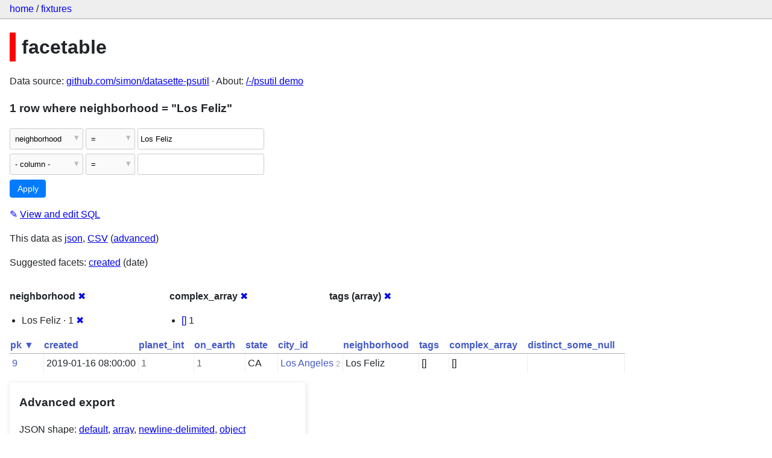

--- FILE ---
content_type: text/html; charset=utf-8
request_url: https://datasette-psutil-demo-j7hipcg4aq-uw.a.run.app/fixtures/facetable?_facet_array=tags&_facet=neighborhood&_facet=complex_array&neighborhood=Los+Feliz
body_size: 20801
content:
<!DOCTYPE html>
<html>
<head>
    <title>fixtures: facetable: 1 row
    where where neighborhood = &#34;Los Feliz&#34;</title>
    <link rel="stylesheet" href="/-/static/app.css?67429e">
    <meta name="viewport" content="width=device-width, initial-scale=1, shrink-to-fit=no">




<style>
@media only screen and (max-width: 576px) {

    .rows-and-columns td:nth-of-type(1):before { content: "pk"; }

    .rows-and-columns td:nth-of-type(2):before { content: "created"; }

    .rows-and-columns td:nth-of-type(3):before { content: "planet_int"; }

    .rows-and-columns td:nth-of-type(4):before { content: "on_earth"; }

    .rows-and-columns td:nth-of-type(5):before { content: "state"; }

    .rows-and-columns td:nth-of-type(6):before { content: "city_id"; }

    .rows-and-columns td:nth-of-type(7):before { content: "neighborhood"; }

    .rows-and-columns td:nth-of-type(8):before { content: "tags"; }

    .rows-and-columns td:nth-of-type(9):before { content: "complex_array"; }

    .rows-and-columns td:nth-of-type(10):before { content: "distinct_some_null"; }

}
</style>

</head>
<body class="table db-fixtures table-facetable">

<nav class="hd">
    <p class="crumbs">
        <a href="/">home</a> /
        <a href="/fixtures">fixtures</a>
    </p>
    
</nav>

<div class="bd">


    





<h1 style="padding-left: 10px; border-left: 10px solid #ff0000">facetable</h1>



    <p>
    
    
        Data source: 
            <a href="https://github.com/simon/datasette-psutil">
        github.com/simon/datasette-psutil</a>
    
    &middot;
        About: 
            <a href="https://datasette-psutil-demo-j7hipcg4aq-uw.a.run.app/-/psutil">
        /-/psutil demo</a>
    
    </p>



    <h3>1 row
        where neighborhood = &#34;Los Feliz&#34;
    </h3>


<form class="filters" action="/fixtures/facetable" method="get">
    
    
        <div class="filter-row">
            <div class="select-wrapper">
                <select name="_filter_column_1">
                    <option value="">- remove filter -</option>
                    
                          <option>pk</option>
                    
                          <option>created</option>
                    
                          <option>planet_int</option>
                    
                          <option>on_earth</option>
                    
                          <option>state</option>
                    
                          <option>city_id</option>
                    
                          <option selected>neighborhood</option>
                    
                          <option>tags</option>
                    
                          <option>complex_array</option>
                    
                          <option>distinct_some_null</option>
                    
                </select>
            </div><div class="select-wrapper filter-op">
                <select name="_filter_op_1">
                    
                        <option value="exact" selected>=</option>
                    
                        <option value="not">!=</option>
                    
                        <option value="contains">contains</option>
                    
                        <option value="endswith">ends with</option>
                    
                        <option value="startswith">starts with</option>
                    
                        <option value="gt">&gt;</option>
                    
                        <option value="gte">≥</option>
                    
                        <option value="lt">&lt;</option>
                    
                        <option value="lte">≤</option>
                    
                        <option value="like">like</option>
                    
                        <option value="notlike">not like</option>
                    
                        <option value="glob">glob</option>
                    
                        <option value="in">in</option>
                    
                        <option value="notin">not in</option>
                    
                        <option value="arraycontains">array contains</option>
                    
                        <option value="date">date</option>
                    
                        <option value="isnull__1">is null</option>
                    
                        <option value="notnull__1">is not null</option>
                    
                        <option value="isblank__1">is blank</option>
                    
                        <option value="notblank__1">is not blank</option>
                    
                </select>
            </div><input type="text" name="_filter_value_1" class="filter-value" value="Los Feliz">
        </div>
    
    <div class="filter-row">
        <div class="select-wrapper">
            <select name="_filter_column">
                <option value="">- column -</option>
                
                      <option>pk</option>
                
                      <option>created</option>
                
                      <option>planet_int</option>
                
                      <option>on_earth</option>
                
                      <option>state</option>
                
                      <option>city_id</option>
                
                      <option>neighborhood</option>
                
                      <option>tags</option>
                
                      <option>complex_array</option>
                
                      <option>distinct_some_null</option>
                
            </select>
        </div><div class="select-wrapper filter-op">
            <select name="_filter_op">
                
                    <option value="exact">=</option>
                
                    <option value="not">!=</option>
                
                    <option value="contains">contains</option>
                
                    <option value="endswith">ends with</option>
                
                    <option value="startswith">starts with</option>
                
                    <option value="gt">&gt;</option>
                
                    <option value="gte">≥</option>
                
                    <option value="lt">&lt;</option>
                
                    <option value="lte">≤</option>
                
                    <option value="like">like</option>
                
                    <option value="notlike">not like</option>
                
                    <option value="glob">glob</option>
                
                    <option value="in">in</option>
                
                    <option value="notin">not in</option>
                
                    <option value="arraycontains">array contains</option>
                
                    <option value="date">date</option>
                
                    <option value="isnull__1">is null</option>
                
                    <option value="notnull__1">is not null</option>
                
                    <option value="isblank__1">is blank</option>
                
                    <option value="notblank__1">is not blank</option>
                
            </select>
        </div><input type="text" name="_filter_value" class="filter-value">
    </div>
    <div class="filter-row">
        
            <div class="select-wrapper small-screen-only">
                <select name="_sort" id="sort_by">
                    <option value="">Sort...</option>
                    
                        
                            <option value="pk" selected>Sort by pk</option>
                        
                    
                        
                            <option value="created">Sort by created</option>
                        
                    
                        
                            <option value="planet_int">Sort by planet_int</option>
                        
                    
                        
                            <option value="on_earth">Sort by on_earth</option>
                        
                    
                        
                            <option value="state">Sort by state</option>
                        
                    
                        
                            <option value="city_id">Sort by city_id</option>
                        
                    
                        
                            <option value="neighborhood">Sort by neighborhood</option>
                        
                    
                        
                            <option value="tags">Sort by tags</option>
                        
                    
                        
                            <option value="complex_array">Sort by complex_array</option>
                        
                    
                        
                            <option value="distinct_some_null">Sort by distinct_some_null</option>
                        
                    
                </select>
            </div>
            <label class="sort_by_desc small-screen-only"><input type="checkbox" name="_sort_by_desc"> descending</label>
        
        
            <input type="hidden" name="_facet" value="neighborhood">
        
            <input type="hidden" name="_facet" value="complex_array">
        
            <input type="hidden" name="_facet" value="tags">
        
        
        <input type="submit" value="Apply">
    </div>
</form>




    <p><a class="not-underlined" title="select pk, created, planet_int, on_earth, state, city_id, neighborhood, tags, complex_array, distinct_some_null from facetable where &#34;neighborhood&#34; = :p0 order by pk limit 101" href="/fixtures?sql=select+pk%2C+created%2C+planet_int%2C+on_earth%2C+state%2C+city_id%2C+neighborhood%2C+tags%2C+complex_array%2C+distinct_some_null+from+facetable+where+%22neighborhood%22+%3D+%3Ap0+order+by+pk+limit+101&amp;p0=Los+Feliz">&#x270e; <span class="underlined">View and edit SQL</span></a></p>


<p class="export-links">This data as <a href="/fixtures/facetable.json?_facet_array=tags&amp;_facet=neighborhood&amp;_facet=complex_array&amp;neighborhood=Los+Feliz&amp;_labels=on">json</a>, <a href="/fixtures/facetable.csv?_facet_array=tags&amp;_facet=neighborhood&amp;_facet=complex_array&amp;neighborhood=Los+Feliz&amp;_labels=on&amp;_size=max">CSV</a> (<a href="#export">advanced</a>)</p>


    <p class="suggested-facets">
        Suggested facets: <a href="http://datasette-psutil-demo-j7hipcg4aq-uw.a.run.app/fixtures/facetable?_facet_array=tags&amp;_facet=neighborhood&amp;_facet=complex_array&amp;neighborhood=Los+Feliz&amp;_facet_date=created#facet-created">created</a> (date)
    </p>





    <div class="facet-results">
        
            <div class="facet-info facet-fixtures-facetable-neighborhood" id="facet-neighborhood">
                <p class="facet-info-name">
                    <strong>neighborhood</strong>
                    
                        <a href="/fixtures/facetable?_facet_array=tags&amp;_facet=complex_array&amp;neighborhood=Los+Feliz" class="cross">&#x2716;</a>
                    
                </p>
                <ul>
                    
                        
                            <li>Los Feliz &middot; 1 <a href="http://datasette-psutil-demo-j7hipcg4aq-uw.a.run.app/fixtures/facetable?_facet_array=tags&amp;_facet=neighborhood&amp;_facet=complex_array" class="cross">&#x2716;</a></li>
                        
                    
                    
                </ul>
            </div>
        
            <div class="facet-info facet-fixtures-facetable-complex_array" id="facet-complex_array">
                <p class="facet-info-name">
                    <strong>complex_array</strong>
                    
                        <a href="/fixtures/facetable?_facet_array=tags&amp;_facet=neighborhood&amp;neighborhood=Los+Feliz" class="cross">&#x2716;</a>
                    
                </p>
                <ul>
                    
                        
                            <li><a href="http://datasette-psutil-demo-j7hipcg4aq-uw.a.run.app/fixtures/facetable?_facet_array=tags&amp;_facet=neighborhood&amp;_facet=complex_array&amp;neighborhood=Los+Feliz&amp;complex_array=%5B%5D">[]</a> 1</li>
                        
                    
                    
                </ul>
            </div>
        
            <div class="facet-info facet-fixtures-facetable-tags" id="facet-tags">
                <p class="facet-info-name">
                    <strong>tags (array)</strong>
                    
                        <a href="/fixtures/facetable?_facet=neighborhood&amp;_facet=complex_array&amp;neighborhood=Los+Feliz" class="cross">&#x2716;</a>
                    
                </p>
                <ul>
                    
                    
                </ul>
            </div>
        
    </div>



    <table class="rows-and-columns">
        <thead>
            <tr>
                
                    <th class="col-pk" scope="col">
                        
                            
                                <a href="/fixtures/facetable?_facet_array=tags&amp;_facet=neighborhood&amp;_facet=complex_array&amp;neighborhood=Los+Feliz&amp;_sort_desc=pk" rel="nofollow">pk&nbsp;▼</a>
                            
                        
                    </th>
                
                    <th class="col-created" scope="col">
                        
                            
                                <a href="/fixtures/facetable?_facet_array=tags&amp;_facet=neighborhood&amp;_facet=complex_array&amp;neighborhood=Los+Feliz&amp;_sort=created" rel="nofollow">created</a>
                            
                        
                    </th>
                
                    <th class="col-planet_int" scope="col">
                        
                            
                                <a href="/fixtures/facetable?_facet_array=tags&amp;_facet=neighborhood&amp;_facet=complex_array&amp;neighborhood=Los+Feliz&amp;_sort=planet_int" rel="nofollow">planet_int</a>
                            
                        
                    </th>
                
                    <th class="col-on_earth" scope="col">
                        
                            
                                <a href="/fixtures/facetable?_facet_array=tags&amp;_facet=neighborhood&amp;_facet=complex_array&amp;neighborhood=Los+Feliz&amp;_sort=on_earth" rel="nofollow">on_earth</a>
                            
                        
                    </th>
                
                    <th class="col-state" scope="col">
                        
                            
                                <a href="/fixtures/facetable?_facet_array=tags&amp;_facet=neighborhood&amp;_facet=complex_array&amp;neighborhood=Los+Feliz&amp;_sort=state" rel="nofollow">state</a>
                            
                        
                    </th>
                
                    <th class="col-city_id" scope="col">
                        
                            
                                <a href="/fixtures/facetable?_facet_array=tags&amp;_facet=neighborhood&amp;_facet=complex_array&amp;neighborhood=Los+Feliz&amp;_sort=city_id" rel="nofollow">city_id</a>
                            
                        
                    </th>
                
                    <th class="col-neighborhood" scope="col">
                        
                            
                                <a href="/fixtures/facetable?_facet_array=tags&amp;_facet=neighborhood&amp;_facet=complex_array&amp;neighborhood=Los+Feliz&amp;_sort=neighborhood" rel="nofollow">neighborhood</a>
                            
                        
                    </th>
                
                    <th class="col-tags" scope="col">
                        
                            
                                <a href="/fixtures/facetable?_facet_array=tags&amp;_facet=neighborhood&amp;_facet=complex_array&amp;neighborhood=Los+Feliz&amp;_sort=tags" rel="nofollow">tags</a>
                            
                        
                    </th>
                
                    <th class="col-complex_array" scope="col">
                        
                            
                                <a href="/fixtures/facetable?_facet_array=tags&amp;_facet=neighborhood&amp;_facet=complex_array&amp;neighborhood=Los+Feliz&amp;_sort=complex_array" rel="nofollow">complex_array</a>
                            
                        
                    </th>
                
                    <th class="col-distinct_some_null" scope="col">
                        
                            
                                <a href="/fixtures/facetable?_facet_array=tags&amp;_facet=neighborhood&amp;_facet=complex_array&amp;neighborhood=Los+Feliz&amp;_sort=distinct_some_null" rel="nofollow">distinct_some_null</a>
                            
                        
                    </th>
                
            </tr>
        </thead>
        <tbody>
        
            <tr>
                
                    <td class="col-pk type-pk"><a href="/fixtures/facetable/9">9</a></td>
                
                    <td class="col-created type-str">2019-01-16 08:00:00</td>
                
                    <td class="col-planet_int type-int">1</td>
                
                    <td class="col-on_earth type-int">1</td>
                
                    <td class="col-state type-str">CA</td>
                
                    <td class="col-city_id type-int"><a href="/fixtures/facet_cities/2">Los Angeles</a>&nbsp;<em>2</em></td>
                
                    <td class="col-neighborhood type-str">Los Feliz</td>
                
                    <td class="col-tags type-str">[]</td>
                
                    <td class="col-complex_array type-str">[]</td>
                
                    <td class="col-distinct_some_null type-none">&nbsp;</td>
                
            </tr>
        
        </tbody>
    </table>





    <div id="export" class="advanced-export">
        <h3>Advanced export</h3>
        <p>JSON shape:
            <a href="/fixtures/facetable.json?_facet_array=tags&amp;_facet=neighborhood&amp;_facet=complex_array&amp;neighborhood=Los+Feliz&amp;_labels=on">default</a>,
            <a href="/fixtures/facetable.json?_facet_array=tags&amp;_facet=neighborhood&amp;_facet=complex_array&amp;neighborhood=Los+Feliz&amp;_labels=on&amp;_shape=array">array</a>,
            <a href="/fixtures/facetable.json?_facet_array=tags&amp;_facet=neighborhood&amp;_facet=complex_array&amp;neighborhood=Los+Feliz&amp;_labels=on&amp;_shape=array&amp;_nl=on">newline-delimited</a>,
                <a href="/fixtures/facetable.json?_facet_array=tags&amp;_facet=neighborhood&amp;_facet=complex_array&amp;neighborhood=Los+Feliz&amp;_labels=on&amp;_shape=object">object</a>
            
        </p>
        <form action="/fixtures/facetable.csv" method="get">
            <p>
                CSV options:
                <label><input type="checkbox" name="_dl"> download file</label>
                <label><input type="checkbox" name="_labels" checked> expand labels</label>
                
                <input type="submit" value="Export CSV">
                
                    <input type="hidden" name="_facet_array" value="tags">
                
                    <input type="hidden" name="neighborhood" value="Los Feliz">
                
                    <input type="hidden" name="_size" value="max">
                
            </p>
        </form>
    </div>



    <pre class="wrapped-sql">CREATE TABLE facetable (
    pk integer primary key,
    created text,
    planet_int integer,
    on_earth integer,
    state text,
    city_id integer,
    neighborhood text,
    tags text,
    complex_array text,
    distinct_some_null,
    FOREIGN KEY (&#34;city_id&#34;) REFERENCES [facet_cities](id)
);</pre>





</div>

<div class="ft">Powered by <a href="https://github.com/simonw/datasette" title="Datasette v0.44">Datasette</a>
&middot; Query took 24.503ms

    
    &middot;
        Data source: 
            <a href="https://github.com/simon/datasette-psutil">
        github.com/simon/datasette-psutil</a>
    
    &middot;
        About: 
            <a href="https://datasette-psutil-demo-j7hipcg4aq-uw.a.run.app/-/psutil">
        /-/psutil demo</a>
    
</div>



<!-- Templates considered: table-fixtures-facetable.html, *table.html -->
</body>
</html>